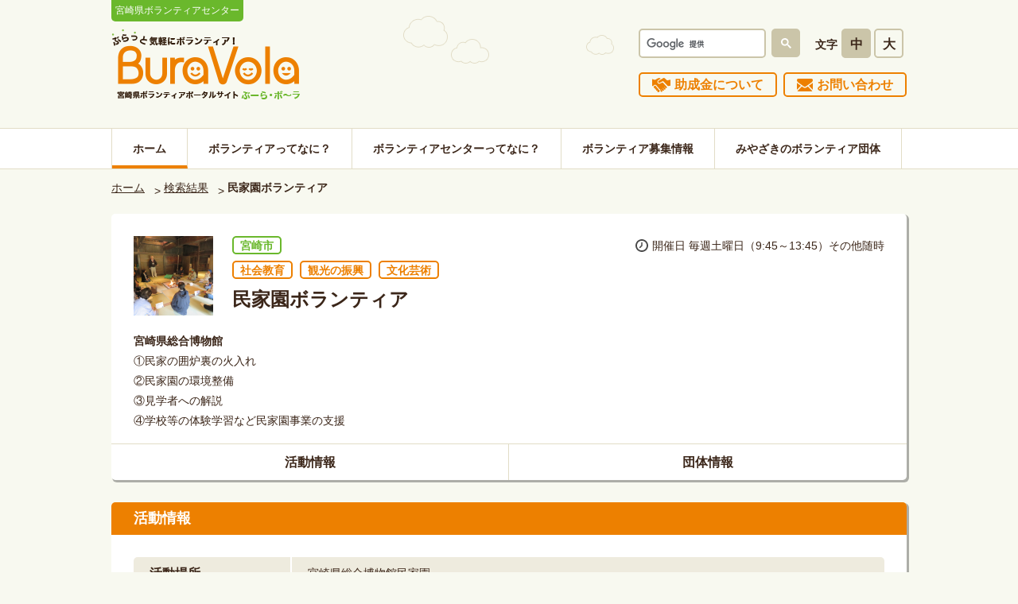

--- FILE ---
content_type: text/html; charset=UTF-8
request_url: https://bura-vola.org/articles/detail/29
body_size: 13993
content:
<!DOCTYPE html>
<html lang="ja">
<head>
            <!-- Google tag (gtag.js) GA4-->
        <script async src="https://www.googletagmanager.com/gtag/js?id=G-T5CNH2815V"></script>
        <script>
        window.dataLayer = window.dataLayer || [];
        function gtag(){dataLayer.push(arguments);}
        gtag('js', new Date());

        gtag('config', 'G-T5CNH2815V');
        </script>
        <!-- Global site tag (gtag.js) UA -->
        <script async src="https://www.googletagmanager.com/gtag/js?id=UA-2330637-1"></script>
        <script>
            window.dataLayer = window.dataLayer || [];
            function gtag(){dataLayer.push(arguments);}
            gtag('js', new Date());

            gtag('config', 'UA-2330637-1');
        </script>
        <meta charset="UTF-8">
    <meta http-equiv="X-UA-Compatible" content="IE=edge">
    <meta http-equiv="pragma" content="no-cache" />
    <meta name="viewport" content="width=device-width,initial-scale=1.0,minimum-scale=1.0,maximum-scale=1.5,user-scalable=yes">
    <meta name="format-detection" content="telephone=no">
    <meta name="keywords" content="みやざき,ボランティア,NPO,ブログ">
    <meta name="description" content="宮崎県のNPO・ボランティア団体のライブ情報サイト">
    <meta name="author" content="bula-vola">
    <meta name="copyright" content="Copyright &copy; bura-vola All rights reserved.">
    <meta name="robots" content="index,follow,archive" />
        
    <link rel="icon" type="image/gif" href="/favicon.ico" />
    
    <title>民家園ボランティア ｜ ボラティア募集検索 ｜ 宮崎県ボランティアポータルサイト ぶーら・ボ～ラ</title>
    
    <!-- css -->
    <link rel="stylesheet" type="text/css" href="/mt_common/css/theme.css?v=4" media="all"/>    <link rel="stylesheet" type="text/css" href="/mt_common/css/sec.css?v=4" media="all"/>    <link rel="stylesheet" type="text/css" href="/mt_common/css/jquery.fatNav.css?v=4" media="all"/>
    
    <!-- script -->
    <!-- is_UA -->
    <script type="text/javascript" src="/mt_common/js/is_ua.js?v=4"></script>    <script type="text/javascript">
        if (is_ua('sp')) {
            document.write('<meta name="viewport" content="width=device-width, initial-scale=1, minimum-scale=1, maximum-scale=1, user-scalable=no">');
        } else {
            document.write('<meta name="viewport" content="target-densitydpi=device-dpi,width=1100,maximum-scale=1.0, user-scalable=yes">');
        }
    </script>
    <!-- jquery -->
    <script type="text/javascript" src="/mt_common/js/jquery-1.11.1.min.js?v=4"></script>    <!-- pagetop -->
    <script type="text/javascript" src="/mt_common/js/pagetop.js?v=4"></script>    <!-- fatNav -->
    <script type="text/javascript" src="/mt_common/js/jquery.fatNav.min.js?v=4"></script>    <!-- cookie -->
    <script type="text/javascript" src="/mt_common/js/jquery.cookie.js?v=4"></script>    <!-- fontsize -->
    <script type="text/javascript" src="/mt_common/js/font-size.js?v=4"></script>
    <!-- common -->
    <script type="text/javascript" src="/mt_common/js/common.js?v=4"></script>
    <!--[if lt IE 9]>
        <script type="text/javascript" src="/mt_common/js/html5shiv.js?v=4"></script>        <script type="text/javascript" src="/mt_common/js/css3-mediaqueries.js?v=4"></script>    <![endif]-->

    </head>
<body>
<!-- wrap start -->
<div id="wrap">

    <noscript>
        <p>JavaScriptが無効なため一部の機能が動作しません。動作させるためにはJavaScriptを有効にしてください。またはブラウザの機能をご利用ください。</p>
    </noscript>

    <!-- header -->
	<header>
		<div class="inner cf">
			<div class="txt_hd">宮崎県ボランティアセンター</div>
			<div class="fleft">
				<div class="logo">
					<a href="/">
						<img src="/mt_common/images/union/logo.gif" width="237" height="89" alt="ぶらっと気軽にボランティア！宮崎県ボランティアポータルサイトぶーら・ボ～ラ" class="pc"/>						<img src="/mt_common/images/union/sp/logo.gif" alt="ぶらっと気軽にボランティア！宮崎県ボランティアポータルサイトぶーら・ボ～ラ" class="sp"/>					</a>
				</div>
			</div>
			<div class="fright pc">
				<div class="cf">
					<div class="cel01">
						<script>
						(function() {
							var cx = '014507649270835417152:5aqnnonm9rm';
							var gcse = document.createElement('script');
							gcse.type = 'text/javascript';
							gcse.async = true;
							gcse.src = 'https://cse.google.com/cse.js?cx=' + cx;
							var s = document.getElementsByTagName('script')[0];
							s.parentNode.insertBefore(gcse, s);
						})();
						</script>
						<gcse:search></gcse:search>
					</div>
					<div class="cel02">
						<dl class="fontChange cf">
							<dt>文字</dt>
							<dd id="fontM">中</dd>
							<dd id="fontL">大</dd>
						</dl>
					</div>
				</div>
				<ul class="cf">
					<li><a href="https://www.interproserver.com/bura-vola/contact/">お問い合わせ</a></li>
					<li><a href="/subsidy/">助成金について</a></li>
				</ul>
			</div>
		</div>
		
		<!-- SP nav -->
		<nav class="sp fat-nav">
			<div class="fat-nav__wrapper">
				<ul class="dropmenu">
					<li><a href="/">ホーム</a></li>
					<li class="toggle"><a>ボランティアってなに？</a>
						<ul class="sub">
							<li><a href="/volunteer/">ボランティアしたい</a></li>
							<li><a href="/disaster-vol/">災害ボランティアしたい</a></li>
						</ul>
					</li>
					<li class="toggle"><a>ボランティアセンターってなに？</a>
						<ul class="sub">
							<li><a href="/center/about-center.html">ボランティアセンターってなに？</a></li>
							<li><a href="/users/search">あなたのまちのボランティアセンター</a></li>
							<li><a href="/center/video-lending.html">ビデオライブラリー・貸出し</a></li>
							<li><a href="/center/boramin.html">ボラみんの紹介</a></li>
							<li><a href="/center/welfare-education.html">福祉教育</a></li>
							<li><a href="/center/social-contributions.html">企業の社会貢献</a></li>
						</ul>
					</li>
					<li><a href="/articles/search">ボランティア募集情報</a></li>
					<li><a href="/members/search">みやざきのボランティア団体</a></li>
					<li><a href="/for-group/">登録ボランティア団体向け</a></li>
					<li><a href="/subsidy/">助成金について</a></li>
					<li><a href="/contact/">お問い合わせ</a></li>
					<li><a href="/link/">リンク集</a></li>
					<li><a href="/access/">アクセス</a></li>
					<li><a href="https://www.facebook.com/miyazakiken.volunteercenter/" target="_blank">Facebook</a></li>
				</ul>
			</div>
		</nav>
		<!-- /SP nav -->

	</header>
<!-- /header -->

<!-- PC nav -->
<nav class="pc">
	<div class="inner">
			<ul class="cf dropmenu">
				<li><a href="/">ホーム</a></li>
				<li><a>ボランティアってなに？</a>
					<ul class="sub">
						<li><a href="/volunteer/">ボランティアしたい</a></li>
						<li><a href="/disaster-vol/">災害ボランティアしたい</a></li>
					</ul>
				</li>
				<li><a>ボランティアセンターってなに？</a>
					<ul class="sub">
						<li><a href="/center/about-center.html">ボランティアセンターってなに？</a></li>
						<li><a href="/users/search">あなたのまちのボランティアセンター</a></li>
						<li><a href="/center/video-lending.html">ビデオライブラリー・貸出し</a></li>
						<li><a href="/center/boramin.html">ボラみんの紹介</a></li>
						<li><a href="/center/welfare-education.html">福祉教育</a></li>
						<li><a href="/center/social-contributions.html">企業の社会貢献</a></li>
					</ul>
				</li>
				<li><a href="/articles/search">ボランティア募集情報</a></li>
				<li><a href="/members/search">みやざきのボランティア団体</a>
					<ul class="sub">
						<li><a href="/for-group/">登録ボランティア団体向け</a></li>
					</ul>
				</li>
			</ul>
	</div>
</nav>
<!-- /PC nav -->

    
    <!-- breadcrumb -->
    <ul class="breadcrumb inner"><li class="first"><a href="/">ホーム</a>&nbsp;</li><li><a href="/articles/search">検索結果</a>&nbsp;</li><li class="last">民家園ボランティア</li></ul>    <!-- /breadcrumb -->

    <!-- contents -->
    <article>
        <div class="inner cf">
            
            

<!-- contents -->
<div class="contents detail_layout">
    <div class="white_box">
        <!-- 詳細トップ -->
        <div class="detail_ttl cf">
            <div class="thumb"><img src="/files/article/29/image_01.jpg" alt=""/></div>
            <div class="ttl_right">
                <span class="date">開催日 毎週土曜日（9:45～13:45）その他随時</span>
                <div class="list_top cf">
                    <div class="tag_list">
                        <p><span class="tag area">宮崎市</span></p>
                        <p><span class="tag genre">社会教育</span> <span class="tag genre">観光の振興</span> <span class="tag genre">文化芸術</span></p>
                    </div>
                </div>
                <h1>民家園ボランティア</h1>
            </div>
        </div>
        <!-- /詳細トップ -->
        
        <p class="group_name"><strong>宮崎県総合博物館</strong></p>

        <p class="pr">①民家の囲炉裏の火入れ<br />
②民家園の環境整備<br />
③見学者への解説<br />
④学校等の体験学習など民家園事業の支援</p>

        <ul class="cf">
            <li><a href="#anc_data01">活動情報</a></li>
            <li><a href="#anc_data02">団体情報</a></li>
        </ul>
    </div>
    
    <!-- 活動情報 -->
    <div class="white_box" id="anc_data01">
        <h2>活動情報</h2>
        <div class="data_box">
            <table class="tbl01">
                <tr>
                    <th>活動場所</th>
                    <td>宮崎県総合博物館民家園</td>
                </tr>
                <tr>
                    <th>募集対象・条件等</th>
                    <td>無</td>
                </tr>
                <tr>
                    <th>定員</th>
                    <td>無</td>
                </tr>
                <tr>
                    <th>申込締切</th>
                    <td>通年まで</td>
                </tr>
                <tr>
                    <th>オリエンテーション</th>
                    <td>無</td>
                </tr>
                                                <tr>
                    <th>詳細URL等</th>
                    <td>
                        <a href=http://www.miyazaki-archive.jp/museum/ target='_blank'>http://www.miyazaki-archive.jp/museum/</a>                    </td>
                </tr>
                                                <tr>
                    <th>その他一言</th>
                    <td>毎週土曜日に活動しています。茅葺屋根の古い民家で昔のくらしを体験しませんか。また、茅葺屋根の魅力や説明を通していろんな人と接してみませんか。お気軽にお問合せ、お越しください。</td>
                </tr>
                            </table>
        </div>
                <h2>写真</h2>
        <div class="data_box">
            <ul class="img_list cf">
                                    <li><a href="/files/article/29/image_01.jpg" target="_blank"><img src="/files/article/29/image_01.jpg" alt=""/></a></li>                                    <li><a href="/files/article/29/image_02.jpg" target="_blank"><img src="/files/article/29/image_02.jpg" alt=""/></a></li>                                                                </ul>
        </div>
            </div>
    <!-- /活動情報 -->
    
    <!-- 団体情報 -->
    <div class="white_box02 group_box" id="anc_data02">
        <h2>団体情報</h2>
        <div class="data_box">
            <table class="tbl01">
                <tr>
                    <th>団体名</th>
                    <td>宮崎県総合博物館</td>
                </tr>
            </table>
        </div>
    </div>
    <!-- /団体情報 -->
    
</div>
<!-- contents -->            
        </div>
    </article>
    <!-- /contents -->

    <!-- footer -->
	<footer>
		<div class="inner cf">
			<div class="totop">
				<a href="#wrap">
					<img src="/mt_common/images/union/totop.png" width="210" height="89" class="pc" alt="ページトップへ"/>					<img src="/mt_common/images/union/sp/totop.png" width="197" height="83" class="sp" alt="ページトップへ"/>				</a>
			</div>
			<div class="footer_logo">
				<img src="/mt_common/images/union/footer_logo.gif" width="171" height="64" alt="ぶらっと気軽にボランティア！宮崎県ボランティアポータルサイトぶーら・ボ～ラ"/>			</div>
			<nav>
				<ul class="cf">
					<li><a href="/subsidy/">助成金について</a></li>
					<li><a href="https://www.interproserver.com/bura-vola/contact/">お問い合わせ</a></li>
					<li><a href="http://www.mkensha.or.jp/annai/privacy.html" target="_blank">個人情報保護方針</a></li>
					<li><a href="/link/">リンク集</a></li>
					<li><a href="/access/">アクセス</a></li>
					<li><a href="/login">ボランティアセンター専用<br>ログイン</a></li>
				</ul>
			</nav>
		</div>
		<p class="copy"><small>© bura-vola all rights reserved.</small></p>
	</footer>
<!-- /footer -->

    
</div>
<!-- /wrap -->

</body>
</html>

--- FILE ---
content_type: text/css
request_url: https://bura-vola.org/mt_common/css/theme.css?v=4
body_size: 35121
content:
@charset "utf-8";
/*=================================================================*/
/* 全デバイス共通                                                                                           */
/*=================================================================*/
/*	reset
---------------------------------------------------------------*/
* { padding: 0px; margin: 0px; }

/*	img
---------------------------------------------------------------*/
img {
	border: none;
	vertical-align: middle;
}

/*	table
----------------------------------------------------*/
table {
	border-collapse:collapse;
	border-spacing:0;
	font-size:100%;
}

/*	clearfix
---------------------------------------------------------------*/
.cf:after {
	content: "";
	display: block;
	height: 0;
	clear: both;
	visibility: hidden;
}
.cf { display: inline-block; }
/* Hides from IE-mac \*/
* html .cf { height: 1%; }
.cf { display: block; }
/* End hide from IE-mac */

/*	link
---------------------------------------------------------------*/
a:link,
a:visited,
a:active {
	color: #3b2619;
}

a:hover {
	color: #3b2619;
	text-decoration: none;
	opacity: 0.7;
}
/*	color
---------------------------------------------------------------*/
#wrap .red { color: #d63f16; }

/*	font size
---------------------------------------------------------------*/
.xsmall { font-size: 75%; }
.small { font-size: 90%; }

/*	align
---------------------------------------------------------------*/
#wrap .center { text-align: center; }
#wrap .left { text-align: left; }
#wrap .right { text-align: right; }

/*	float
---------------------------------------------------------------*/
#wrap .fleft { float: left; }
#wrap .fright { float: right; }

/*	space
---------------------------------------------------------------*/
#wrap .mb0 { margin-bottom: 0px; }
#wrap .mb10 { margin-bottom: 10px; }
#wrap .mb15 { margin-bottom: 15px; }
#wrap .mb20 { margin-bottom: 20px; }
#wrap .mb25 { margin-bottom: 25px; }
#wrap .mb30 { margin-bottom: 30px; }
#wrap .mb50 { margin-bottom: 50px; }
#wrap .mr20 { margin-right: 20px; }

/*	ul
---------------------------------------------------------------*/
li { list-style-type: none; }

/*	p
---------------------------------------------------------------*/
p { color: #3b2619; }

/*=================================================================*/
body {
	line-height: 160%;
	margin: 0 auto;
	text-align: center;
	word-break: normal;
	word-wrap: break-word;
	font-family: "メイリオ", "Meiryo", sans-serif;
	font-weight: 500;
	color: #3b2619;
	background: #f8f9f0;
}

/*******************************************************************/
/* PC：幅769px以上                                                   */
/*******************************************************************/
@media print, screen and (min-width: 769px) {
/*<start>==========================================================*/
html { font-size: 62.5%; }/*10px相当にreset*/
body {
	font-size: 16px;/*css3の効かないブラウザ用*/
	font-size: 1.6rem;/*bodyのベースサイズをセット（ここでは16px）以下各要素は10pxを基準にサイズ指定1.2rem（12px）1.4rem（14px）など）*/
}

.sp { display: none !important; }

#wrap {
	height: 100%;
	position: relative;
}
.inner {
	width: 1000px;
	margin: 0 auto;
	position: relative;
}
/*	font-size
---------------------------------------------------------------*/
.fontM {
	font-size: 100%;
}
.fontL {
	font-size: 115%;
}
/*=================================================================*/
/*	header*/
/*=================================================================*/
header .inner {
	padding: 36px 0;
	background: url(../images/union/bg_header.gif) no-repeat center 20px;
}
header .inner .txt_hd {
	position: absolute;
	top: 0;
	left: 0;
	background: #6ab82c;
	padding: 1px 5px;
	border-radius: 0 0 5px 5px;
	color: #fff;
	font-size: 1.2rem;
}

header .inner .fright {
	width: 337px;
	display: table;
}
/*	カスタム検索
----------------------------------------------------*/
header .inner .fright .cel01 {
	width: 220px;
	float: left
}
header .inner .fright .gsc-control-cse {
	background-color: inherit;
	border: 0;
	padding: 0;
	width: 170px;
}
header .inner .fright .gsc-input-box {
	border: 2px solid #cbc5a9;
	border-radius: 5px;
	height: auto;
	width: 160px;
	box-sizing: border-box;
}
header .inner .fright .gsib_a {
	padding: 4px 8px;
}
header .inner .fright .gsc-search-box-tools .gsc-search-box .gsc-input {
	padding-right: 5px;
}
header .inner .fright table.gsc-search-box td {
	vertical-align: top;
}
header .inner .fright .gsc-search-button button {
	background: #cbc5a9;
	border: 0;
	border-radius: 5px;
	padding: 12px 0;
	width: 36px;
	height: 36px;
	box-sizing: border-box;
}
@supports (-ms-ime-align:auto) {
.gsc-search-box .gsc-input input {
	text-indent: 24px!Important;
}
}
/*	文字サイズ
----------------------------------------------------*/
header .inner .fright .cel02 {
	float: right;
}
header .inner .fright dl dt, header .inner .fright dl dd {
	float: left;
	font-weight: bold;
}
header .inner .fright dl dt {
	font-size: 1.4rem;
	margin-right: 5px;
	padding: 8px 0 0 0;
}
header .inner .fright dl dd {
	border: 2px solid #cbc5a9;
	border-radius: 5px;
	width: 37px;
	height: 37px;
	box-sizing: border-box;
	padding: 5px 0 0 0;
	margin-right: 4px;
	cursor: pointer;
	font-size: 1.6rem;
}
header .inner .fright dl dd:hover {
	border: 2px solid #cbc5a9;
	background: #cbc5a9;
	opacity: 0.7;
}
header .inner .fright dl dd.active {
	border: 2px solid #cbc5a9;
	background: #cbc5a9;
}
header .inner .fright .gsst_a .gscb_a {
	color: #cbc5a9;
	margin: 4px 0 0 0;
}
/*	header btn
----------------------------------------------------*/
header .inner .fright ul {
	display: block;
	position: absolute;
	bottom: 42px;
	right: 0;
}
header .inner .fright ul li {
	float: right;
	margin: 0 0 0 8px;
}
header .inner .fright ul li a {
	border: 2px solid #ed8000;
	border-radius: 5px;
	color: #ed8000;
	padding: 5px 15px 5px 40px;
	text-decoration: none;
	font-weight: bold;
	font-size: 1.6rem;
}
header .inner .fright ul li:first-child a {
	background: url(../images/union/icon_hd02.png) no-repeat 15px center;
}
header .inner .fright ul li:last-child a {
	background: url(../images/union/icon_hd01.png) no-repeat 15px center;
	padding: 5px 15px 5px 43px;
}
header .inner .fright ul li:last-child {
	margin: 0;
}
_::-webkit-full-page-media, _:future, :root header .inner .fright ul li a {
	padding: 8px 15px 8px 40px;
}
_::-webkit-full-page-media, _:future, :root header .inner .fright ul li:last-child a {
	padding: 8px 15px 8px 43px;
}
/*=================================================================*/
/*	nav*/
/*=================================================================*/
nav {
	background: #fff;
	border-top: 1px solid #e2ddc7;
	border-bottom: 1px solid #e2ddc7;
}
nav .inner { border-left: 1px solid #e2ddc7; }
nav .inner ul.dropmenu {
	position: relative;
}
nav .inner ul.dropmenu > li {
	float: left;
	border-right: 1px solid #e2ddc7;
	height: 50px;
	box-sizing: border-box;
	position: relative;
}
nav .inner ul.dropmenu > li > a {
	padding: 13px 26px;
	display: block;
	box-sizing: border-box;
	text-decoration: none;
	font-weight: 600;
	color: #3b2619;
	font-size: 1.4rem;
}
nav .inner ul.dropmenu > li:first-child, nav .inner ul.dropmenu > li:hover {
	border-bottom: 4px solid #ed8000;
}
/* ドロップダウン */
nav .inner ul.dropmenu li ul.sub {
	display: none;
	position: absolute;
	top: 50px;
	left: 10;
	background: #fff;
	border-radius: 0 0 5px 5px;
	border: 2px solid #ed8000;
	padding: 4px 20px 14px 20px;
	box-sizing: border-box;
	width: 100%;
	z-index: 100;
}
nav .inner ul.dropmenu li ul.sub li {
	padding: 10px 0 0 0;
}
nav .inner ul.dropmenu li ul.sub li a {
	position: relative;
	top: 0!Important;
	background: none!Important;
	font-weight: bold;
	font-size: 1.4rem;
	text-decoration: none;
	color: #ed8000;
}
nav .inner ul.dropmenu li:nth-child(3) ul.sub li:nth-child(2) a { font-size: 1.2rem; }

a.hamburger { display: none; }

/*=================================================================*/
/*	article*/
/*=================================================================*/
article { padding: 0 0 100px; }
/*=================================================================*/
/*	breadcrumb*/
/*=================================================================*/
.breadcrumb {
	text-align: left;
	margin: 10px auto 20px;
}
.breadcrumb li {
	text-align: left;
	display: inline-block;
	color: #3b2619;
	font-size: 87%;
	font-weight: bold;
}
.breadcrumb li a {
	color: #3b2619;
	font-weight: normal;
	position: relative;
	padding: 0 20px 0 0;
}
.breadcrumb li a:after {
	position: absolute;
	content: '>';
	right: 0;
	top: 0;
	text-decoration: none;
	display: inline-block;
	height: 16px;
	overflow-y: hidden;
}
_::-webkit-full-page-media, _:future, :root .breadcrumb li a {
	padding: 0 14px 0 0;
}
_::-webkit-full-page-media, _:future, :root .breadcrumb li a:after {
	font-size: 13px;
}
/*=================================================================*/
/*	contents*/
/*=================================================================*/
.white_box {
	background: #fff;
	border-radius: 5px;
	padding: 28px;
	box-sizing: border-box;
	box-shadow: 2px 2px 0px 1px #adaea8;
}
section { margin: 0 0 25px 0; }
/*=================================================================*/
/*	タイトル */
/*=================================================================*/
h1 {
	color: #ed8000;
	font-size: 2.4rem;
	text-align: left;
	position: relative;
	margin: 0 0 20px;
}
/*=================================================================*/
/*	input */
/*=================================================================*/
/*	checkbox radio
----------------------------------------------------*/
input[type=radio], input[type=checkbox] {
  display: none;
}

.radio_label, .checkbox_label {
  box-sizing: border-box;
  -webkit-transition: background-color 0.2s linear;
  transition: background-color 0.2s linear;
  position: relative;
  display: inline-block;
  padding: 0 0 0 20px;
  border-radius: 5px;
  vertical-align: middle;
  cursor: pointer;
  font-size: 1.3rem;
  line-height: 120%;
  margin: 0 10px 0 0;
}
.radio_label:after, .checkbox_label:after {
  -webkit-transition: border-color 0.2s linear;
  transition: border-color 0.2s linear;
  position: absolute;
  top: 50%;
  left: 0;
  display: block;
  margin-top: -10px;
  width: 14px;
  height: 14px;
  border: 2px solid #e2ddc7;
  border-radius: 5px;
  content: '';
}
.radio_label:after { border-radius: 10px; }
.radio_label:before {
  -webkit-transition: opacity 0.2s linear;
  transition: opacity 0.2s linear;
  position: absolute;
  top: 50%;
  left: 5px;
  display: block;
  margin-top: -5px;
  width: 8px;
  height: 8px;
  border-radius: 50%;
  background-color: #6ab82c;
  content: '';
  opacity: 0;
}
input[type=radio]:checked + .radio_label:before {
  opacity: 1;
}

.checkbox_label:before {
  -webkit-transition: opacity 0.2s linear;
  transition: opacity 0.2s linear;
  position: absolute;
  top: 50%;
  left: 6px;
  display: block;
  margin-top: -9px;
  width: 5px;
  height: 9px;
  border-right: 3px solid #6ab82c;
  border-bottom: 3px solid #6ab82c;
  content: '';
  opacity: 0;
  -webkit-transform: rotate(45deg);
  -ms-transform: rotate(45deg);
  transform: rotate(45deg);
}
input[type=checkbox]:checked + .checkbox_label:before {
  opacity: 1;
}
/*	textarea
----------------------------------------------------*/
textarea {
  border: 2px solid #e2ddc7;
  border-radius: 5px;
  padding: 6px 10px;
	font-family: "メイリオ", "Meiryo", sans-serif;
	max-width: 397px;
	width: 95%;
}
/*	text
----------------------------------------------------*/
input[type=text] {
  border: 2px solid #e2ddc7;
  border-radius: 5px;
  padding: 6px 10px;
}
/*	btn
----------------------------------------------------*/
.btn_search {
	color: #fff;
	font-weight: 600;
	border: 0;
	border-radius: 5px;
	padding: 8px 20px 8px 40px;
	font-size: 2.0rem;
	min-width: 70%;
	box-sizing: border-box;
	cursor: pointer;
	background: url(../images/union/ico_search01.png) no-repeat 30px center #6ab82c;
}
.btn_submit {
	color: #fff;
	font-weight: 600;
	border: 0;
	border-radius: 5px;
	padding: 8px 20px;
	font-size: 2.0rem;
	width: 40%;
	box-sizing: border-box;
	cursor: pointer;
	background: #ed8000;
	margin: 0 28px 0 0;
}
.btn_reset {
	color: #fff;
	font-weight: 600;
	border: 0;
	border-radius: 5px;
	padding: 8px 20px;
	font-size: 2.0rem;
	width: 40%;
	box-sizing: border-box;
	cursor: pointer;
	background: #ccc;
	margin: 0 auto;
}
a.link_orange {
	font-weight: bold;
	text-decoration: none;
	background: url(../images/union/icon_arrow.png) no-repeat 10px center;
	display: block;
	color: #ed8000;
	text-align: left;
	padding:10px 10px 8px 25px;
	line-height: 130%;
	border-radius: 5px;
	border: 2px solid #ed8000;
}
a.link_green {
	font-weight: bold;
	text-decoration: none;
	background: url(../images/union/ico_arrow_green.png) no-repeat 10px center;
	display: block;
	color: #6ab82c;
	text-align: left;
	padding:10px 10px 8px 25px;
	line-height: 130%;
	border-radius: 5px;
	border: 2px solid #6ab82c;
}

/*	select
----------------------------------------------------*/
select {
	border: 2px solid #e2ddc7;
	border-radius: 5px;
	padding: 0 10px 0 5px;
	height: 30px;
	font-size: 1.3rem;
	width: 190px;
}
.select2-container--default .select2-selection--single {
	border: 2px solid #e2ddc7!Important;
	border-radius: 5px!Important;
	padding: 0 10px 0 5px;
	height: 30px!Important;
	font-size: 1.3rem!Important;
	width: 300px;
}
.select2-results__option { font-size: 1.4rem!Important; }
/*=================================================================*/
/*	table*/
/*=================================================================*/
table.tbl01 tr th, table.tbl01 tr td, table.tbl02 tr th, table.tbl02 tr td {
	padding: 8px 20px;
}

table.tbl01 {
	width: 100%;
	table-layout: fixed;
	text-align: left;
}
table.tbl01 tr:first-child th { border-radius: 5px 0 0 0; }
table.tbl01 tr:first-child td { border-radius: 0 5px 0 0; }
table.tbl01 tr:last-child th { border-radius: 0 0 0 5px; }
table.tbl01 tr:last-child td { border-radius: 0 0 5px 0; }
table.tbl01 tr th, table.tbl01 tr td {
	background: #f8f9f0;
}
table.tbl01 tr:nth-child(odd) th, table.tbl01 tr:nth-child(odd) td {
	background: #eeebde;
}
table.tbl01 tr th {
	width: 21%;
	border-right: 2px solid #fff;
}
table.tbl01 tr td {
	font-size: 87%;
}

table.tbl02 {
	width: 100%;
	table-layout: fixed;
}
table.tbl02 th {
	border-right: 2px solid #fff;
	background: #776c63;
	color: #fff;
}
table.tbl02 th:first-child {
	border-radius: 5px 0 0 0;
	width: 15%;
}
table.tbl02 th:nth-child(2) { width: 15%; }
table.tbl02 th:last-child {
	border-radius: 0 5px 0 0;
	border-right: 0;
	width: 20%;
}
table.tbl02 tr td {
	background: #f8f9f0;
}
table.tbl02 tr:nth-child(odd) td {
	background: #eeebde;
	border-right: 2px solid #fff;
}
table.tbl02 tr:last-child td:first-child { border-radius: 0 0 0 5px; }
table.tbl02 tr:last-child td:last-child {
	border-radius: 0 0 5px 0;
	border-right: 0;
}
/*=================================================================*/
/*	list*/
/*=================================================================*/
ul.list01 {
	width: 100%;
	overflow: hidden;
	border-radius: 5px;
}
ul.list01 li {
	background: #f8f9f0;
	text-align: left;
}
ul.list01 li:nth-child(odd) {
	background: #eeebde;
}
ul.list01 li:first-child { border-radius: 5px 5px 0 0; }
ul.list01 li:last-child { border-radius: 0 0 5px 5px; }
ul.list01 li a {
	background: url(../images/union/ico_arrow_brown.png) no-repeat 14px center;
	display: block;
	padding: 5px 0 5px 26px;
	text-decoration: none;
}
ul.list01 li a .date {
	font-size: 75%;
	float: left;
	margin: 0 8px;
}
ul.list01 li a .ttl {
	float: right;
	font-size: 87%;
	text-decoration: underline;
	padding: 0 14px 0 0;
	box-sizing: border-box;
}

ul.list02 {
	width: 100%;
	margin: 0 auto;
	border: 2px solid #e2ddc7;
	border-radius: 5px;
	box-sizing: border-box;
	background: #fff;
}
ul.list02 li {
	text-align: left;
	border-bottom: 1px dotted #e2ddc7;
	padding: 6px 0 5px;
}
ul.list02 li:last-child { border-bottom: 0; }
ul.list02 li a {
	background: url(../images/union/ico_arrow_brown.png) no-repeat 14px center;
	display: block;
	padding: 5px 0 5px 26px;
	text-decoration: none;
}
ol { padding: 0 0 0 20px; }
ol li {
	list-style: decimal;
	font-size: 87%;
	margin: 0 0 10px;
}
ol li:last-child { margin: 0; }
/*=================================================================*/
/*	aside */
/*=================================================================*/
aside {
	width: 220px;
	float: left;
}
aside .white_box {
	padding: 15px;
}
/*	検索
----------------------------------------------------------------*/
aside .checkbox, aside .radiobtn {
	text-align: left;
}
aside div.checkbox:last-child, aside div.radiobtn:last-child {
	width: 100%;
}

aside .search_side dl dt {
	font-size: 1.8rem;
	font-weight: bold;
	color: #ed8000;
	background: url(../images/sec/ico_arrow01.gif) no-repeat 95% center;
	text-align: left;
	margin: 0 0 10px;
	padding: 10px 0 0;
}
aside .search_side dl dd.cf {
	border-bottom: 1px solid #e2ddc7;
	padding: 0 0 10px;
}
aside dl dd input[type=text] {
	width: 100%;
	box-sizing: border-box;
}
aside .btn_area {
	padding: 20px 0 0;
}
/*	一般リンク
----------------------------------------------------------------*/
aside .link_side { border-top: 5px solid #ed8000; }
aside .link_side dl dt {
	padding: 0 0 10px;
	background: none;
	border-bottom: 1px solid #cecece;
	text-align: center;
	color: #ed8000;
	font-weight: bold;
	margin: 0 0 10px;
}
aside .link_side dl dd {
	margin: 0 0 10px;
}
aside .link_side dl dd:last-child { margin: 0; }

/*	Facebook
----------------------------------------------------------------*/
aside .facebook {
	padding: 5px 5px 0;
}
/*	探そうボランティア
----------------------------------------------------------------*/
aside .search_vola { border-top: 5px solid #6ab82c; }
aside .search_vola dl dt {
	padding: 0 0 10px;
	background: none;
	border-bottom: 1px solid #cecece;
	text-align: center;
	color: #6ab82c;
	font-weight: bold;
}
aside .search_vola dl dd {
	margin: 10px 0 0 0;
}
aside .search_vola dl dd a {
	border-radius: 5px;
	padding: 10px 20px 10px 50px;
	border: 2px solid #ed8000;
	color: #ed8000;
	background: url(../images/top/ico_search03.gif) no-repeat 14px center;
	font-size: 1.4rem;
	font-weight: bold;
	text-decoration: none;
	display: block;
	text-align: left;
	line-height: 130%;
}
aside .search_vola dl dd:nth-child(2) a {
	border: 2px solid #6ab82c;
	color: #6ab82c;
	background: url(../images/top/ico_search02.gif) no-repeat 14px center;
}
aside a {
	display: block;
}
/*	ボランティアセンター専用ログイン
----------------------------------------------------------------*/
aside dl.login_box dt {
	font-size: 1.4rem;
	background: #eeeeee;
	border-radius: 5px 5px 0 0;
	border-bottom: 2px solid #f8f9f0;
	text-align: center;
	padding: 5px 0;
	margin: 0;
	color: #ed8000;
	font-weight: bold;
}
aside dl.login_box dd {
	background: #eeeeee;
	border-radius: 0 0 5px 5px;
	padding: 16px;
}
aside dl.login_box dd a {
	border-radius: 5px;
	border: 2px solid #ed8000;
	text-decoration: none;
	color: #ed8000;
	background: url(../images/top/ico_login.gif) no-repeat 36px center #fff;
	font-weight: bold;
	padding: 7px 0 3px 30px;
}

/*=================================================================*/
/*	footer */
/*=================================================================*/
footer {
	border-top: 3px solid #e2ddc7;
	padding: 30px 0 0;
}
footer .inner {
	position: relative;
	padding: 0 0 20px;
}

/*	totop
----------------------------------------------------*/
footer .inner .totop {
	position: absolute;
	right: 0;
	top: -110px;
}
/*	footer logo
----------------------------------------------------*/
footer .inner .footer_logo {
	float: left;
	width: 187px;
	margin: -10px 0 0 0;
}
/*	footer navi
----------------------------------------------------*/
footer .inner nav {
	background: none;
	border: 0;
	float: right;
	width: 780px;
}
footer .inner nav ul li {
	float: left;
	font-size: 75%;
}
footer .inner nav ul li a {
	background: url(../images/union/ico_arrow02.gif) no-repeat left 7px;
	padding: 5px 0 5px 15px;
	margin: 0 30px 0 0;
	text-align: left;
	text-decoration: none;
	display: inline-block;
	font-weight: 600;
	line-height: 130%;
}
footer .inner nav ul li a:hover {
	text-decoration: underline;
}

footer p.copy {
	background: #e2ddc7;
	padding: 3px 0 0 0;
}
/*<end>============================================================*/
}


/*******************************************************************/
/* SP：幅768px以下*/
/*******************************************************************/
@media screen and (max-width: 768px) {
/*<start>==========================================================*/
html { font-size: 62.5%; }/*10px相当にreset*/
body {
	font-size: 16px;/*css3の効かないブラウザ用*/
	font-size: 1.6rem;/*bodyのベースサイズをセット（ここでは20px）以下各要素は10pxを基準にサイズ指定2.2rem（22px）2.4rem（24px）など）*/
}
html,body {
	-webkit-text-size-adjust: 100%; /* iPhoneでのフォントサイズ自動変換OFF  縦横でのフォントサイズが固定される */
	-webkit-font-smoothing: antialiased;
	android:textAppearance="?android:attr/textAppearanceSmall"
}
.pc { display: none !important; }

#wrap {
	position: relative;
	overflow-wrap: break-word;
	word-wrap: break-word;
}
.inner {
	width: 95%;
	margin: 0 auto;
	position: relative;
}

/*	img
----------------------------------------------------*/
img {	width: 100%; height: auto; }
/*=================================================================*/
/*	header*/
/*=================================================================*/
header .inner {
	padding: 24px 0 0;
}
header .inner .txt_hd {
	position: absolute;
	top: 0;
	left: 0;
	background: #6ab82c;
	padding: 3px 5px;
	border-radius: 0 0 5px 5px;
	color: #fff;
	font-size: 1.0rem;
	line-height: 120%;
}
header .inner .logo {
	width: 160px;
}
/*	navi背景固定用
----------------------------------------------------*/
.fixed {
  position: fixed;
  width: 100%;
  height: 100%;
}
#spnav_contents {
    text-align: left;
    width: 100%;
    height: 100%;
    overflow-y: scroll;
    -webkit-overflow-scrolling: touch;
}
/*=================================================================*/
/*	article*/
/*=================================================================*/
article { padding: 0 0 100px; }
/*=================================================================*/
/*	breadcrumb*/
/*=================================================================*/
.breadcrumb {
	text-align: left;
	margin: 10px auto;
}
.breadcrumb li {
	text-align: left;
	display: inline-block;
	color: #3b2619;
	font-size: 1.4rem;
	font-weight: bold;
}
.breadcrumb li a {
	color: #3b2619;
	font-weight: normal;
	position: relative;
	padding: 0 20px 0 0;
}
.breadcrumb li a:after {
	position: absolute;
	content: '>';
	right: 0;
	top: -5px;
}
/*=================================================================*/
/*	contents*/
/*=================================================================*/
.white_box {
	background: #fff;
	border-radius: 5px;
	padding: 14px 3%;
	box-sizing: border-box;
	box-shadow: 2px 2px 0px 1px #adaea8;
}
/*=================================================================*/
/*	タイトル */
/*=================================================================*/
h1 {
	color: #ed8000;
	font-size: 2.4rem;
	text-align: left;
	position: relative;
	margin: 0 0 10px;
}
/*=================================================================*/
/*	input */
/*=================================================================*/
/*	checkbox radio
----------------------------------------------------*/
input[type=radio], input[type=checkbox] {
  display: none;
}

.radio_label, .checkbox_label {
  box-sizing: border-box;
  -webkit-transition: background-color 0.2s linear;
  transition: background-color 0.2s linear;
  position: relative;
  display: inline-block;
  padding: 0 0 0 20px;
  border-radius: 5px;
  vertical-align: middle;
  cursor: pointer;
  font-size: 1.4rem;
  margin: 5px 3% 5px 0;
}
.radio_label:after, .checkbox_label:after {
  -webkit-transition: border-color 0.2s linear;
  transition: border-color 0.2s linear;
  position: absolute;
  top: 50%;
  left: 0;
  display: block;
  margin-top: -10px;
  width: 14px;
  height: 14px;
  border: 2px solid #e2ddc7;
  border-radius: 5px;
  content: '';
  background: #fff;
}
.radio_label:after {
  border-radius: 20px;
}
.radio_label:before {
  -webkit-transition: opacity 0.2s linear;
  transition: opacity 0.2s linear;
  position: absolute;
  top: 50%;
  left: 4px;
  display: block;
  margin-top: -6px;
  width: 10px;
  height: 10px;
  border-radius: 50%;
  background-color: #6ab82c;
  content: '';
  opacity: 0;
  z-index: 10;
}
input[type=radio]:checked + .radio_label:before {
  opacity: 1;
}

.checkbox_label:before {
  -webkit-transition: opacity 0.2s linear;
  transition: opacity 0.2s linear;
  position: absolute;
  top: 50%;
  left: 6px;
  display: block;
  margin-top: -9px;
  width: 5px;
  height: 9px;
  border-right: 3px solid #6ab82c;
  border-bottom: 3px solid #6ab82c;
  content: '';
  opacity: 0;
  -webkit-transform: rotate(45deg);
  -ms-transform: rotate(45deg);
  transform: rotate(45deg);
  z-index: 10;
}
input[type=checkbox]:checked + .checkbox_label:before {
  opacity: 1;
}
/*	textarea
----------------------------------------------------*/
textarea {
  border: 2px solid #e2ddc7;
  border-radius: 5px;
  padding: 6px 10px;
	font-family: "メイリオ", "Meiryo", sans-serif;
	width: 90%;
}

/*	text
----------------------------------------------------*/
input[type=text] {
  border: 2px solid #e2ddc7;
  border-radius: 5px;
  padding: 6px 10px;
}
/*	btn
----------------------------------------------------*/
.btn_search {
	color: #fff;
	font-weight: 600;
	border: 0;
	border-radius: 5px;
	padding: 8px 20px 8px 40px;
	font-size: 2.0rem;
	min-width: 70%;
	box-sizing: border-box;
	cursor: pointer;
	background: url(../images/union/sp/ico_search01.png) no-repeat 30px center #6ab82c;
	background-size: 24px;
}
.btn_submit {
	color: #fff;
	font-weight: 600;
	border: 0;
	border-radius: 5px;
	padding: 8px 20px;
	font-size: 2.0rem;
	box-sizing: border-box;
	cursor: pointer;
	background: #ed8000;
	-webkit-box-sizing: content-box;
	-webkit-appearance: button;
}
.btn_reset {
	color: #fff;
	font-weight: 600;
	border: 0;
	border-radius: 5px;
	padding: 8px 20px;
	font-size: 2.0rem;
	width: 40%;
	box-sizing: border-box;
	cursor: pointer;
	background: #ccc;
	margin: 0 auto;
	-webkit-appearance: none;
}
a.link_orange {
	font-weight: bold;
	text-decoration: none;
	background: url(../images/union/sp/icon_arrow.png) no-repeat 10px center;
	background-size: 5px;
	display: block;
	color: #ed8000;
	text-align: left;
	padding:10px 10px 8px 25px;
	line-height: 130%;
	border-radius: 5px;
	border: 2px solid #ed8000;
}
a.link_green {
	font-weight: bold;
	text-decoration: none;
	background: url(../images/union/sp/icon_arrow_green.png) no-repeat 10px center;
	background-size: 5px;
	display: block;
	color: #6ab82c;
	text-align: left;
	padding:10px 10px 8px 25px;
	line-height: 130%;
	border-radius: 5px;
	border: 2px solid #6ab82c;
}
/*	select
----------------------------------------------------*/
select {
	border: 2px solid #e2ddc7;
	border-radius: 5px;
	padding: 0 10px 0 5px;
	height: 30px;
	font-size: 1.3rem;
	width: 90%;
}
.select2-container--default .select2-selection--single {
	border: 2px solid #e2ddc7!Important;
	border-radius: 5px!Important;
	padding: 0 10px 0 5px;
	height: 30px!Important;
	font-size: 1.3rem!Important;
	position: relative;
	width: 250px;
}
.select2-results__option { font-size: 1.4rem!Important; }

/*=================================================================*/
/*	table*/
/*=================================================================*/
table.tbl01 tr th, table.tbl01 tr td {
	padding: 8px 20px;
	display: block;
}

table.tbl01 {
	width: 100%;
	table-layout: fixed;
	text-align: left;
}
table.tbl01 tr:first-child th { border-radius: 5px 5px 0 0; }
table.tbl01 tr:last-child td { border-radius: 0 0 5px 5px; }
table.tbl01 tr th, table.tbl01 tr td {
	background: #f8f9f0;
}
table.tbl01 tr:nth-child(odd) th, table.tbl01 tr:nth-child(odd) td {
	background: #eeebde;
}
table.tbl01 tr th { padding: 8px 20px 0 20px; }
table.tbl01 tr td {
	font-size: 1.4rem;
}

.table_box{
	overflow-x: scroll;
	white-space: nowrap;
}
.table_box::-webkit-scrollbar{
	height: 5px;
}
.table_box::-webkit-scrollbar-track{
	margin: 5px 0 0 0;
	background: #F1F1F1;
	border-radius: 5px;
}
.table_box::-webkit-scrollbar-thumb {
	background: #BCBCBC;
	border-radius: 5px;
}
table.tbl02 {
	width: 100%;
}
table.tbl02 tr th, table.tbl02 tr td {
	padding: 8px 20px;
}
table.tbl02 th {
	border-right: 2px solid #fff;
	background: #776c63;
	color: #fff;
}
table.tbl02 th:first-child {
	border-radius: 5px 0 0 0;
	width: 15%;
}
table.tbl02 th:nth-child(2) { width: 15%; }
table.tbl02 th:last-child {
	border-radius: 0 5px 0 0;
	border-right: 0;
	width: 20%;
}
table.tbl02 tr td {
	background: #f8f9f0;
}
table.tbl02 tr:nth-child(odd) td {
	background: #eeebde;
	border-right: 2px solid #fff;
}
table.tbl02 tr:last-child td:first-child { border-radius: 0 0 0 5px; }
table.tbl02 tr:last-child td:last-child {
	border-radius: 0 0 5px 0;
	border-right: 0;
}
/*=================================================================*/
/*	list*/
/*=================================================================*/
ul.list01 {
	width: 100%;
	border-radius: 5px;
	overflow: hidden;
}
ul.list01 li {
	background: #f8f9f0;
	text-align: left;
}
ul.list01 li:nth-child(odd) {
	background: #eeebde;
}
ul.list01 li:first-child { border-radius: 5px 5px 0 0; }
ul.list01 li:last-child { border-radius: 0 0 5px 5px; }
ul.list01 li a {
	background: url(../images/union/sp/icon_arrow_brown.png) no-repeat 14px center;
	background-size: 5px;
	display: block;
	padding: 5px 0 5px 26px;
	text-decoration: none;
}
ul.list01 li a .date {
	font-size: 1.2rem;
	margin: 0 8px;
}
ul.list01 li a .ttl {
	font-size: 1.4rem;
	text-decoration: underline;
	padding: 0 8px;
	box-sizing: border-box;
	display: block;
}

ul.list02 {
	width: 100%;
	margin: 0 auto;
	border: 2px solid #e2ddc7;
	border-radius: 5px;
	box-sizing: border-box;
	background: #fff;
}
ul.list02 li {
	text-align: left;
	border-bottom: 1px dotted #e2ddc7;
	padding: 6px 0 5px;
}
ul.list02 li:last-child { border-bottom: 0; }
ul.list02 li a {
	background: url(../images/union/sp/icon_arrow_brown.png) no-repeat 14px center;
	background-size: 5px;
	display: block;
	padding: 5px 0 5px 26px;
	text-decoration: none;
}
ol { padding: 0 0 0 20px; }
ol li {
	list-style: decimal;
	font-size: 87%;
	margin: 0 0 10px;
}
ol li:last-child { margin: 0; }

/*=================================================================*/
/*	aside */
/*=================================================================*/
aside { margin: 20px 0; }
aside .white_box {
	padding: 14px 3%;
}
/*	検索
----------------------------------------------------------------*/
aside .checkbox, aside .radiobtn { text-align: left; }
aside dl {
	border-bottom: 1px solid #e2ddc7;
}
aside dl dt {
	font-size: 1.8rem;
	font-weight: bold;
	color: #ed8000;
	background: url(../images/sec/ico_arrow01.gif) no-repeat 95% 20px;
	text-align: left;
	margin: 0 0 10px;
	padding: 10px 0 0;
}
aside dl dd {
	padding: 0 0 10px;
}
aside dl dd input[type=text] {
	width: 100%;
	box-sizing: border-box;
}
aside .btn_area {
	padding: 10px 0 0;
}

aside .search_side dl dt {
	pointer-events: all;
}
aside .search_side dl dd {
	display: none;
}
/*	一般リンク
----------------------------------------------------------------*/
aside .link_side { border-top: 5px solid #ed8000; }
aside .link_side dl dt {
	padding: 0 0 10px;
	background: none;
	border-bottom: 1px solid #cecece;
	text-align: center;
	color: #ed8000;
	font-weight: bold;
	margin: 0 0 10px;
}
aside .link_side dl dd {
	margin: 0 0 10px;
}
aside .link_side dl dd:last-child { margin: 0; }

/*	Facebook
----------------------------------------------------------------*/
aside .facebook {
	padding: 5px 5px 0;
}
aside .facebook iframe { width: 100%; }
/*	探そうボランティア
----------------------------------------------------------------*/
aside .search_vola { border-top: 5px solid #6ab82c; }
aside .search_vola dl dt {
	padding: 0 0 10px;
	background: none;
	border-bottom: 1px solid #cecece;
	text-align: center;
	color: #6ab82c;
	font-weight: bold;
}
aside .search_vola dl dd {
	margin: 10px 0 0 0;
}
aside .search_vola dl dd a {
	border-radius: 5px;
	padding: 10px 20px 10px 50px;
	border: 2px solid #ed8000;
	color: #ed8000;
	background: url(../images/top/ico_search03.gif) no-repeat 14px center;
	font-size: 1.4rem;
	font-weight: bold;
	text-decoration: none;
	display: block;
	text-align: left;
	line-height: 130%;
}
aside .search_vola dl dd:nth-child(2) a {
	border: 2px solid #6ab82c;
	color: #6ab82c;
	background: url(../images/top/ico_search02.gif) no-repeat 14px center;
}
aside a {
	display: block;
}
/*	ボランティアセンター専用ログイン
----------------------------------------------------------------*/
aside dl.login_box dt {
	font-size: 1.4rem;
	background: #eeeeee;
	border-radius: 5px 5px 0 0;
	border-bottom: 2px solid #f8f9f0;
	text-align: center;
	padding: 5px 0;
	margin: 0;
	color: #ed8000;
	font-weight: bold;
}
aside dl.login_box dd {
	background: #eeeeee;
	border-radius: 0 0 5px 5px;
	padding: 16px;
}
aside dl.login_box dd a {
	border-radius: 5px;
	border: 2px solid #ed8000;
	text-decoration: none;
	color: #ed8000;
	background: url(../images/top/ico_login.gif) no-repeat 36px center #fff;
	font-weight: bold;
	padding: 7px 0 3px 30px;
}

/*=================================================================*/
/*	footer */
/*=================================================================*/
footer {
	border-top: 3px solid #e2ddc7;
	padding: 10px 0 0;
}
footer .inner {
	position: relative;
	padding: 0 0 20px;
}

/*	totop
----------------------------------------------------*/
footer .inner .totop {
	position: absolute;
	right: 0;
	top: -90px;
	width: 55%;
}
/*	footer logo
----------------------------------------------------*/
footer .inner .footer_logo {
	width: 93px;
	margin: 0 0 10px;
}
/*	footer navi
----------------------------------------------------*/
footer .inner nav ul li {
	font-size: 1.2rem;
	text-align: left;
}
footer .inner nav ul li a {
	background: url(../images/union/sp/icon_arrow.png) no-repeat left 7px;
	background-size: 5px;
	padding: 5px 0 5px 15px;
	margin: 0 30px 0 0;
	text-align: left;
	text-decoration: none;
	display: inline-block;
	font-weight: 600;
	line-height: 130%;
}
footer .inner nav ul li a:hover {
	text-decoration: underline;
}

footer p.copy {
	background: #e2ddc7;
	padding: 3px 0 0 0;
}
/*<end>============================================================*/
}


--- FILE ---
content_type: text/css
request_url: https://bura-vola.org/mt_common/css/sec.css?v=4
body_size: 34845
content:
/*******************************************************************/
/* PC：幅769px以上*/
/*******************************************************************/
@media screen and (min-width: 769px) {
/*<start>==========================================================*/

/*=================================================================*/
/*	一覧*/
/*=================================================================*/
.list_layout {
	float: right;
	width: 750px;
}

/*	タイトル
----------------------------------------------------------------*/
.list_layout h1.list_ttl p.total {
	position: absolute;
	display: inline-block;
	font-size: 87%;
	color: #3b2619;
	right: 0;
	top: 0;
}
.list_layout h1.list_ttl p.total span {
	font-size: 2.0rem;
	color: #ed8000;
}
/*	リスト
----------------------------------------------------------------*/
.list_layout ul.column_list01 li {
	border: 2px solid #e2ddc7;
	border-radius: 5px;
	margin: 0 0 14px 0;
	height: 199px;
}
.list_layout ul.column_list01 li a:hover dt {
	text-decoration: underline;
}
.list_layout ul.column_list01 li:last-child {
	margin: 0;
}
.list_layout ul.column_list01 li .thumb {
	float: left;
	width: 214px;
	position: relative;
}
.list_layout ul.column_list01 li .thumb img {
	width: 214px;
	height: 199px;
	border-radius: 3px 0 0 3px;
	object-fit: cover;
}
.list_layout ul.column_list01 li dl {
	float: right;
	width: 476px;
	padding: 14px 20px;
	box-sizing: border-box;
}
.list_layout ul.column_list01 li dl dt {
	font-size: 1.8rem;
	font-weight: bold;
	text-align: left;
	margin: 0 0 10px;
}
/* タグ */
.tag_list {
	text-align: left;
}
.list_layout .tag_list {
	height: 135px;
	overflow: hidden;
}
.tag_list p {
	margin: 0 0 5px 0;
	font-size: 87%;
}
.group_list .tag_list p:last-child {
	height: 75px;
	overflow: hidden;
}
.tag_list span.tag {
	display: inline-block;
	padding: 4px 8px 2px;
	border-radius: 5px;
	font-weight: bold;
	line-height: 100%;
	margin: 0 5px 3px 0;
}
.tag_list span.area {
	border: 2px solid #6ab82c;
	color: #6ab82c;
}
.tag_list span.genre {
	border: 2px solid #ed8000;
	color: #ed8000;
}
/*	ボランティア募集一覧
----------------------------------------------------------------*/
.list_layout ul.rec_list li, .list_layout ul.rec_list li .thumb img {
	height: 230px;
}

p.group_name {
	text-align: left;
	font-size: 87%;
}
.list_layout ul.column_list01 li dl dt.rec_ttl { margin: 0; }
.list_layout ul.rec_list .tag_list { height: 109px; }
.list_layout ul.rec_list li div.date {
	background: #e2ddc7;
	padding: 3px 10px;
	font-size: 87%;
	text-align: left;
	border-radius: 5px;
	margin: 8px 0 0 0;
}

/*	ボランティアセンター一覧
----------------------------------------------------------------*/
.list_layout ul.list01 li a div.area {
	display: table-cell;
	width: 180px;
	font-weight: bold;
	vertical-align: middle;
}
.list_layout ul.list01 li a div.address {
	width: 320px;
	display: table-cell;
	font-size: 87%;
	vertical-align: middle;
}
.list_layout ul.list01 li a div.phone {
	width: 120px;
	display: table-cell;
	text-align: right;
	padding: 0 14px 0 0;
	font-size: 87%;
	vertical-align: middle;
}
/*	pager
----------------------------------------------------------------*/
.pager { margin: 20px 0 0 0; }
.pager span.current {
	display: inline-block;
	width: 34px;
	height: 34px;
	border: 2px solid #ed8000;
	border-radius: 5px;
	background: #ed8000;
	color: #fff;
	padding: 3px;
	box-sizing: border-box;
	margin: 0 3px;
}
.pager span a {
	display: inline-block;
	width: 34px;
	height: 34px;
	border: 2px solid #e2ddc7;
	border-radius: 5px;
	text-decoration: none;
	padding: 3px;
	box-sizing: border-box;
	margin: 0 3px;
}
.pager span a:hover {
	border: 2px solid #ed8000;
	background: #ed8000;
	color: #fff;
}
/*	mt pager
----------------------------------------------------------------*/
.news_list .pager span.current_page {
	display: inline-block;
	width: 34px;
	height: 34px;
	border: 2px solid #ed8000;
	border-radius: 5px;
	background: #ed8000;
	color: #fff;
	padding: 3px;
	box-sizing: border-box;
}
.news_list .pager a {
	display: inline-block;
	width: 34px;
	height: 34px;
	border: 2px solid #e2ddc7;
	border-radius: 5px;
	text-decoration: none;
	padding: 3px;
	box-sizing: border-box;
	margin: 0 3px;
}
.news_list .pager a:hover {
	border: 2px solid #ed8000;
	background: #ed8000;
	color: #fff;
}

/*=================================================================*/
/*	詳細*/
/*=================================================================*/
.detail_layout {
	width: 100%;
}
/*	タイトル
----------------------------------------------------------------*/
.detail_layout .detail_ttl { margin: 0 0 20px; }
.detail_layout .detail_ttl .thumb {
	float: left;
}
.detail_layout .detail_ttl .thumb img {
	width: 100px;
	height: 100px;
	object-fit: cover;
}
.detail_layout .detail_ttl .ttl_right {
	float: right;
	width: 820px;
	position: relative;
}
span.date {
	text-align: right;
	font-size: 87%;
	position: absolute;
	top: 0;
	right: 0;
	color: #3b2619;
	font-weight: normal;
}
span.date:before, ul.rec_list li div.date:before {
	content: url(../images/sec/ico_date.png);
	margin: 0 5px 0 0;
	position: relative;
	top: 3px;
}

.detail_layout .detail_ttl .tag_list {
	width: auto;
}
.detail_layout .detail_ttl p.member {
	float: left;
	display: inline-block;
	margin: 0 0 0 8px;
}
.detail_layout .detail_ttl h1 {
	margin: 10px 0 0 0;
	color: #3b2619;
}

.detail_layout div.white_box:first-child p.pr {
	text-align: left;
	font-size: 87%;
	margin: 0 0 34px;
}

/*	アンカーボタン
----------------------------------------------------------------*/
.detail_layout div.white_box:first-child {
	position: relative;
	margin: 0 0 28px;
}
.detail_layout div.white_box:first-child ul {
	position: absolute;
	bottom: 0;
	left: 0;
	width: 100%;
	border-top: 1px solid #e2ddc7;
}
.detail_layout div.white_box:first-child ul li {
	width: 50%;
	float: left;
	box-sizing: border-box;
}
.detail_layout div.white_box:first-child ul li:first-child { border-right: 1px solid #e2ddc7; }
.detail_layout div.white_box:first-child ul li a {
	padding: 10px 0;
	font-weight: bold;
	text-decoration: none;
	display: block;
}
.detail_layout div.white_box:first-child ul li a:hover {
	background: #ed8000;
	color: #fff;
	opacity: 1;
}
.detail_layout div.white_box:first-child ul li:last-child a:hover {
	background: #6ab82c;
}

/*	基本情報
----------------------------------------------------------------*/
.detail_layout div.white_box:nth-child(2) {
	padding: 0;
	margin: 0 0 28px;

}
.detail_layout .data_box {
	padding: 28px;
}
.detail_layout div.white_box:nth-child(2) h2 {
	background: #ed8000;
	color: #fff;
	font-size: 1.8rem;
	display: block;
	width: 100%;
	padding: 8px 28px;
	box-sizing: border-box;
	text-align: left;
}
.detail_layout div.white_box:nth-child(2) h2:first-child {
	border-radius: 5px 5px 0 0;
}
.detail_layout div.white_box ul.img_list li {
	width: 300px;
	float: left;
	margin: 0 22px 0 0;
	border: 2px solid #e2ddc7;
	box-sizing: border-box;
	border-radius: 5px;
}
.detail_layout div.white_box ul.img_list li:last-child { margin: 0; }
.detail_layout div.white_box ul.img_list li img {
	width: 296px;
	height: 190px;
	border-radius: 3px;
	object-fit: cover;
}
/*	リンク
----------------------------------------------------------------*/
.detail_layout .data_box table tr td a, page_layout a {
	display: inline-block;
	position: relative;
}
.detail_layout a[href^="http"]:after, .detail_layout a[href^="https"]:after,
.page_layout a[href^="http"]:after, .page_layout a[href^="https"]:after {
	content: url(../images/sec/ico_link.png);
	margin: 0 5px 0 0;
	position: relative;
	top: 3px;
	right: -4px;
}
/*	イベント・ボランティア募集
----------------------------------------------------------------*/
.detail_layout .white_box02 {
	width: 485px;
	background: #fff;
	border-radius: 5px;
	box-sizing: border-box;
	box-shadow: 2px 2px 0px 1px #adaea8;
	height: 316px;
}
.detail_layout .white_box02 h2 {
	background: #6ab82c;
	color: #fff;
	font-size: 1.8rem;
	display: block;
	width: 100%;
	padding: 8px 28px;
	box-sizing: border-box;
	text-align: left;
}
.detail_layout .white_box02 h2:first-child {
	border-radius: 5px 5px 0 0;
}
.detail_layout .white_box02 .data_box ul.list01 li a .ttl {
	width: 59%;
	height: 20px;
	overflow: hidden;
	padding: 0;
}
.detail_layout .white_box02 .data_box ul.list01 li a .tag {
	color: #ed8000;
	text-decoration: none;
	border: 1px solid #ed8000;
	border-radius: 5px;
	padding: 3px 5px;
	display: inline-block;
	margin: 0 0 0 14px;
	line-height: 120%;
}
p.txt_non {
	font-weight: bold;
	color: #6ab82c;
	background: #ededed;
	border-radius: 5px;
	height: 118px;
	padding: 100px 0 0 0;
}

/*	募集情報
----------------------------------------------------------------*/
.detail_layout .white_box02.group_box {
	width: 100%;
	height: auto;
}
/*	ボランティアセンター
----------------------------------------------------------------*/
.detail_layout .white_box02 .news_box ul.list01 li a .ttl {
	width: 300px;
	height: 20px;
	overflow: hidden;
}

/*=================================================================*/
/*	お知らせ*/
/*=================================================================*/
.news_list {
	float: right;
	width: 750px;
	padding: 14px 28px 28px 28px;
}
.news_list h1.news_ttl:before {
	content: url(../images/union/ico_news.gif);
	margin: 0 10px 0 0;
	position: relative;
	top: 8px;
}
.news_list h1.news_ttl02 { color: #6ab82c; }
.news_list h1.news_ttl02:before {
	content: url(../images/union/ico_news02.gif);
	margin: 0 10px 0 0;
	position: relative;
	top: 8px;
}
ul.news01 li a, ul.news02 li a {
	padding: 10px 0 10px 26px;
}
ul.news01 li a .ttl {
	width: 575px;
	height: 20px;
	overflow: hidden;
	padding: 0;
}
ul.news02 li a .ttl {
	width: 470px;
	height: 20px;
	overflow: hidden;
	padding: 0 10px 0 0;
}
ul.news02 li a .tag_list {
	width: 100px;
	text-align: center;
	font-size: 78%;
	color: #fff;
	float: left;
	margin: 0 10px 0 0;
}
ul.news02 li a .tag_list span {
	display: inline-block;
	background: #6ab82c;
	font-weight: bold;
	border-radius: 20px;
	padding: 0px 10px;
}

.page_layout h1.news_ttl {
	position: relative;
	padding: 0 160px 0 0;
}
.page_layout h1.news_ttl span.date {
	font-size: 58%;
}
/*=================================================================*/
/*	災害ボランティア情報*/
/*=================================================================*/
.disaster h1 { color: #b41a0f; }
.disaster h1:before {
	content: url(../images/sec/icon_disaster.gif);
	margin: 0 10px 0 0;
	position: relative;
	top: 5px;
}
.disaster ul.list01 li a { background: url(../images/union/icon_arrow_red.png) no-repeat 14px center; }
.disaster ul.list01 li a .center {
	float: left;
	font-size: 87%;
}
.disaster ul.list01 li a .ttl {
	max-width: 400px;
	padding: 0 0 0 20px;
	float: left;
	white-space: nowrap; /* 空白で改行させない */
	overflow: hidden; /* はみ出た部分を表示しない */
	text-overflow: ellipsis; /* はみ出た場合に「…」を表示 */
	-webkit-text-overflow: ellipsis; /* はみ出た場合に「…」を表示 (Safari用) */
	-o-text-overflow: ellipsis; /* はみ出た場合に「…」を表示 (Opera用) */
}

/*=================================================================*/
/*	一般ページ*/
/*=================================================================*/
.page_layout {
	float: right;
	width: 750px;
	text-align: left;
}
.page_layout .white_box { min-height: 500px; }

/*	タイトル
----------------------------------------------------------------*/
.page_layout h2 {
	font-size: 1.8rem;
	color: #fff;
	padding: 10px 14px 8px;
	background: #ed8000;
	border-radius: 5px;
	margin: 0 0 24px;
}
.page_layout h3 {
	border-top: 2px solid #ed8000;
	padding: 10px 14px 8px;
	border-bottom: 1px solid #cecece;
	color: #ed8000;
	font-size: 1.8rem;
	margin: 0 0 14px;
}
.page_layout h4 {
	padding: 0 14px;
	font-size: 1.6rem;
	position: relative;
	margin: 0 0 14px;
}
.page_layout h4:before {
	content: url(../images/sec/ico_h4.png);
	position: relative;
	top: 4px;
	left: -5px;
}
/*	box
----------------------------------------------------------------*/
.page_layout .bd_box {
	border: 2px solid #e2ddc7;
	border-radius: 5px;
	padding: 14px 20px;
}
.page_layout .w510 { width: 510px; }

.page_layout .page_btm {
	background: url(../images/sec/img_pagebtm.gif) no-repeat bottom center;
	padding: 0 0 380px;
}

/*	テキスト
----------------------------------------------------------------*/
.page_layout p {
	margin: 0 0 20px;
	font-size: 87%;
}
.page_layout a { color: #ed8000; }
.page_layout ul li a { font-size: 87%;
 }
a.btn {
	display: inline-block;
	margin: 20px 0 0 0;
	padding: 10px 10px 10px 26px;
	text-decoration: none;
}
.btn_orange {
	border: 2px solid #ed8000;
	border-radius: 5px;
	background: url(../images/union/icon_arrow.png) no-repeat 16px center #fff;
	padding-left: 26px!Important;
}
.btn_green {
	color: #6ab82c;
	border: 2px solid #6ab82c;
	border-radius: 5px;
	background: url(../images/union/ico_arrow_green.png) no-repeat 16px center #fff;
	padding-left: 26px!Important;
}

.orange { color: #ed8000; }
.green { color: #6ab82c; }

.bg_orange {
	background: #ed8000;
	color: #fff;
	border-radius: 5px;
	display: inline-block;
	padding: 3px 8px;
	margin: 0 4px;
}
.bg_green {
	background: #6ab82c;
	color: #fff;
	border-radius: 5px;
	display: inline-block;
	padding: 5px 8px;
	margin: 0 4px;
}
/*	画像・ファイル
----------------------------------------------------------------*/
ul.img_box li {
	width: 222px;
	height: 170px;
	border: 2px solid #e2ddc7;
	border-radius: 5px;
	overflow: hidden;
	float: left;
	margin: 20px 14px 0 0;
	box-sizing: border-box;
}
ul.img_box li:last-child { margin: 20px 0 0; }
ul.img_box li img {
	width: 222px;
	height: 170px;
	border-radius: 3px;
	object-fit: cover;
}
ul.file_box { margin: 20px 0; }
a.link {
	background: url(../images/union/icon_arrow.png) no-repeat left center;
	padding: 0 0 0 10px;
}

/*	list
----------------------------------------------------------------*/
ul.list03 li {
	font-size: 87%;
	padding: 0 0 10px 28px;
	position: relative;
}
ul.list03 li:before {
	content: "●";
	color: #ed8000;
	position: absolute;
	top: 0;
	left: 10px;
}

ul.bn_list li {
	width: 222px;
	float: left;
	margin: 0 14px 14px 0;
}
ul.bn_list li:nth-child(3n) { margin: 0 0 14px 0; }
ul.bn_list li a {
	display: block;
	border-radius: 5px;
	border: 1px solid #3b2619;
	box-sizing: border-box;
	overflow: hidden;
	padding: 5px 0;
}
ul.bn_list li a:after {
	content: none!Important;
}
ul.bn_list li a img {
	width: auto;
	height: 50px;
	object-fit: contain;
	display: block;
	margin: 0 auto;
}
/*	table
----------------------------------------------------------------*/
table.tbl04 {
	width: 100%;
	table-layout: fixed;
}
table.tbl04 th {
	border-right: 2px solid #fff;
	padding: 10px 16px;
	background: #776c63;
	color: #fff;
	border-radius: 5px;
}
table.tbl04 tr td {
	padding: 10px 16px;
	background: #fff;
}

/*=================================================================*/
/*	申請フォーム*/
/*=================================================================*/
.form h1 { position: relative; }
.form h1 span {
	position: absolute;
	font-size: 1.4rem;
	right: 0;
	top: 0;
}
.form table.tbl03 {
	font-size: 1.4rem;
	width: 100%;
}
.form table.tbl03 tr th, .form table.tbl03 tr td {
	padding: 10px 14px;
}
.form table.tbl03 tr th.title {
	background: #ed8000;
	color:#fff;
	width: 100%;
}
.form table.tbl03 tr:first-child th.title { border-radius: 5px 5px 0 0; }
.form table.tbl03 tr:last-child th { border-radius: 0 0 0 5px; }
.form table.tbl03 tr:last-child td { border-radius: 0 0 5px 0; }
.form table.tbl03 tr.even { background: #f7f7f7; }
.form table.tbl03 select {
	width: auto;
	padding: 0;
}
.form table.tbl03 tr td .checkbox, .form table.tbl03 tr td .radio {
	display: inline-block;
}
.form table.tbl03 tr td div.checkbox {
	margin: 0 10px 0 0;
}
.form table.tbl03 tr td .radio_label { margin: 0 10px 0 0; }
.form table.tbl03 input.short { width: 50px; }
.form table.tbl03 input.middle { width: 150px; }
.form table.tbl03 input.large { width: 95%; }
.form table.tbl03 input.mid_lar { width: 90%; }
#ArticleEditForm textarea { max-width: 597px; }
.form .submit {
	padding: 20px 0 0 0;
	text-align: center;
}
.form img.ui-datepicker-trigger {
	cursor: pointer;
	margin: 0 0 1px 10px;
}
.error-message {
	background: #e5e5e5;
	color: #d63f16;
	font-size: 1.4rem;
	padding: 3px 13px;
	border-radius: 16px;
	margin-top: 10px;
}
p.comment {
	text-align: left;
	font-weight: bold;
	color: #ed8000;
	margin: 0;
}

/*=================================================================*/
/*	お問い合わせ*/
/*=================================================================*/
.tel_box dt, .tel_box dd {
	float: left;
	margin: 0 28px 0 0;
}



/*=================================================================*/
/*	notfound*/
/*=================================================================*/
.white_box > div.white_box {
	box-shadow: none;
	border: 2px solid #e2ddc7;
}
.white_box > div.white_box p {
	font-weight: bold;
}
.page_layout .white_box > div.white_box {
	min-height: auto;
}

.notfound { margin: 50px 0 0 0; }
.notfound_box {
	background: url(../images/union/bg_notfound.gif) no-repeat top center;
	padding: 270px 0 165px;
	text-align: left;
}
.notfound_box p {
	background: #fff;
	padding: 20px;
	font-size: 1.4rem;
	border-radius: 5px;
	margin: 0 0 0 30px;
	width: 60%;
}
/*<end>============================================================*/
}


/*******************************************************************/
/* SP：幅768px以下*/
/*******************************************************************/
@media screen and (max-width: 768px) {
/*<start>==========================================================*/
/*=================================================================*/
/*	一覧*/
/*=================================================================*/

/*	タイトル
----------------------------------------------------------------*/
.list_layout h1.list_ttl p.total {
	position: absolute;
	display: inline-block;
	font-size: 1.4rem;
	color: #3b2619;
	right: 0;
	top: 0;
}
.list_layout h1.list_ttl p.total span {
	font-size: 2.0rem;
	color: #ed8000;
}
/*	リスト
----------------------------------------------------------------*/
.list_layout ul.column_list01 li {
	border: 2px solid #e2ddc7;
	border-radius: 5px;
	margin: 0 0 14px 0;
}
.list_layout ul.column_list01 li:last-child {
	margin: 0;
}
.list_layout ul.column_list01 li .thumb img {
	width: 100%;
	height: 150px;
	border-radius: 3px 3px 0 0;
	object-fit: cover;
}
.list_layout ul.column_list01 li dl {
	padding: 10px 2.5%;
	box-sizing: border-box;
}
.list_layout ul.column_list01 li dl dt {
	font-size: 1.8rem;
	font-weight: bold;
	text-align: left;
}
.list_layout ul.column_list01 li dl dt .list_top {
	margin-bottom: 10px;
}
/* タグ */
.tag_list {
	float: left;
	text-align: left;
}
.tag_list span.tag {
	display: inline-block;
	padding: 4px 8px 2px;
	border-radius: 5px;
	font-weight: bold;
	font-size: 1.4rem;
	line-height: 100%;
}
.tag_list span.area {
	border: 2px solid #6ab82c;
	color: #6ab82c;
}
.tag_list span.genre {
	border: 2px solid #ed8000;
	color: #ed8000;
}


.list_top p.member {
	display: inline-block;
	float: right;
	text-align: right;
	background: url(../images/sec/ico_member.gif) no-repeat left center;
	padding-left: 30px;
	font-size: 1.4rem;
}
.list_layout ul.column_list01 li dl dd {
	font-size: 1.4rem;
	text-align: left;
}
.list_layout ul.column_list01 li a:hover dt, .list_layout ul.column_list01 li a:hover dd {
	text-decoration: underline;
}
/*	ボランティアセンター一覧
----------------------------------------------------------------*/
.list_layout ul.list01 li a div.area {
	font-weight: bold;
}

/*	pager
----------------------------------------------------------------*/
.pager { margin: 10px 0 0 0; }
.pager span.current {
	display: inline-block;
	width: 34px;
	height: 34px;
	border: 2px solid #ed8000;
	border-radius: 5px;
	background: #ed8000;
	color: #fff;
	padding: 3px;
	box-sizing: border-box;
}
.pager span { margin: 0 5px; }
.pager span a {
	display: inline-block;
	width: 34px;
	height: 34px;
	border: 2px solid #e2ddc7;
	border-radius: 5px;
	text-decoration: none;
	padding: 3px;
	box-sizing: border-box;
}
.pager span a:hover {
	border: 2px solid #ed8000;
	background: #ed8000;
	color: #fff;
}
/*	mt pager
----------------------------------------------------------------*/
.news_list .pager span.current_page {
	display: inline-block;
	width: 34px;
	height: 34px;
	border: 2px solid #ed8000;
	border-radius: 5px;
	background: #ed8000;
	color: #fff;
	padding: 3px;
	box-sizing: border-box;
}
.news_list .pager a {
	display: inline-block;
	width: 34px;
	height: 34px;
	border: 2px solid #e2ddc7;
	border-radius: 5px;
	text-decoration: none;
	padding: 3px;
	box-sizing: border-box;
	margin: 0 3px;
}
.news_list .pager a:hover {
	border: 2px solid #ed8000;
	background: #ed8000;
	color: #fff;
}

/*=================================================================*/
/*	詳細*/
/*=================================================================*/
/*	タイトル
----------------------------------------------------------------*/
.detail_layout .detail_ttl {
	margin: 0 0 10px;
	padding: 14px 3% 0;
}
.detail_layout .detail_ttl .thumb {
	float: left;
	margin: 0 3% 0 0;
	width: 30%;
}
.detail_layout .detail_ttl .thumb img {
	width: 100%;
	height: 100px;
	object-fit: cover;
}
.detail_layout .detail_ttl .ttl_right {
}
span.date {
	text-align: right;
	font-size: 87%;
	position: relative;
	top: 10px;
	right: 2.5%;
	color: #3b2619;
	font-weight: normal;
	display: inline-block;
	width: 66%;
}
span.date:before, ul.rec_list li div.date:before {
	content: url(../images/sec/ico_date.png);
	margin: 0 5px 0 0;
	position: relative;
	top: 3px;
}

.detail_layout .detail_ttl .tag_list {
	width: auto;
	display: block;
	margin: 10px 0 0 0;
}
.detail_layout .detail_ttl p.member {
	display: block;
	float: left;
	text-align: left;
	margin: 10px 10px 0;
}
.detail_layout .detail_ttl h1 {
	margin: 10px 0 0 0;
	color: #3b2619;
}

.detail_layout div.white_box:first-child p.pr {
	text-align: left;
	font-size: 1.4rem;
	margin: 0 0 10px;
	padding: 0 3%;
}

/*	アンカーボタン
----------------------------------------------------------------*/
.detail_layout div.white_box:first-child {
	position: relative;
	margin: 0 0 28px;
	padding: 0;
}
.user_layout div.white_box:first-child {
	padding: 14px 3%;
}
.detail_layout div.white_box:first-child ul {
	position: relative;
	bottom: 0;
	left: 0;
	width: 100%;
	min-width: 304px;
	border-top: 1px solid #e2ddc7;
	display: table;
}
.detail_layout div.white_box:first-child ul li {
	width: 50%;
	display: table-cell;
	box-sizing: border-box;
	vertical-align: middle;
}
.detail_layout div.white_box:first-child ul li:first-child { border-right: 1px solid #e2ddc7; }
.detail_layout div.white_box:first-child ul li a {
	padding: 10px 3%;
	font-weight: bold;
	text-decoration: none;
	display: block;
}
/*	基本情報
----------------------------------------------------------------*/
.detail_layout div.white_box:nth-child(2) {
	padding: 0;
	margin: 0 0 28px;

}
.detail_layout .data_box {
	padding: 14px 2.5%;
}
.detail_layout div.white_box:nth-child(2) h2 {
	background: #ed8000;
	color: #fff;
	font-size: 1.8rem;
	display: block;
	width: 100%;
	padding: 8px 28px;
	box-sizing: border-box;
	text-align: left;
}
.detail_layout div.white_box:nth-child(2) h2:first-child {
	border-radius: 5px 5px 0 0;
}
.detail_layout iframe {
	border: 2px solid #fff!Important;
	width: 100%!Important;
}
.detail_layout div.white_box ul.img_list li {
	margin: 0 0 10px 0;
	border: 2px solid #e2ddc7;
	box-sizing: border-box;
	border-radius: 5px;
}
.detail_layout div.white_box ul.img_list li:last-child { margin: 0; }
.detail_layout div.white_box ul.img_list li img {
	width: 100%;
	height: 190px;
	border-radius: 3px;
	object-fit: cover;
}
/*	リンク
----------------------------------------------------------------*/
.detail_layout .data_box table tr td a, page_layout a {
	display: inline-block;
	position: relative;
	word-break: break-all;
}
.detail_layout a[href^="http"]:after, .detail_layout a[href^="https"]:after,
.page_layout a[href^="http"]:after, .page_layout a[href^="https"]:after {
	content: url(../images/sec/ico_link.png);
	margin: 0 5px 0 0;
	position: relative;
	top: 3px;
	right: -4px;
}

/*	イベント・ボランティア募集
----------------------------------------------------------------*/
.detail_layout .white_box02 {
	width: 100%;
	background: #fff;
	border-radius: 5px 5px 0 0;
	box-sizing: border-box;
	box-shadow: 2px 2px 0px 1px #adaea8;
}
.detail_layout div.white_box02:last-child {
	border-radius: 0 0 5px 5px;
}
.detail_layout .white_box02 h2 {
	background: #6ab82c;
	color: #fff;
	font-size: 1.8rem;
	display: block;
	width: 100%;
	padding: 8px 28px;
	box-sizing: border-box;
	text-align: left;
	border-radius: 5px 5px 0 0;
}
.detail_layout div.white_box02:last-child h2 {
	border-radius: 0;
}

.detail_layout .white_box02 .data_box ul.list01 li a .tag {
	color: #ed8000;
	text-decoration: none;
	border: 1px solid #ed8000;
	border-radius: 5px;
	padding: 3px 5px;
	display: inline-block;
	margin: 0 0 0 14px;
	line-height: 120%;
}
.detail_layout .white_box02 p.txt_non {
	font-weight: bold;
	color: #6ab82c;
	background: #ededed;
	border-radius: 5px;
	padding: 20px;
}

/*	募集情報
----------------------------------------------------------------*/
.detail_layout .white_box02.group_box {
	width: 100%;
	height: auto;
}
.detail_layout .group_name {
	text-align: left;
	padding: 5px 3% 0;
}

/*	ボランティアセンター
----------------------------------------------------------------*/
.detail_layout .white_box02 .news_box ul.list01 li a .ttl {
	width: 300px;
	height: 20px;
	overflow: hidden;
}

/*=================================================================*/
/*	お知らせ*/
/*=================================================================*/
.news_list h1.news_ttl { line-height: 160%; }
.news_list h1.news_ttl:before {
	content: url(../images/union/ico_news.gif);
	margin: 0 10px 0 0;
	position: relative;
	top: 8px;
}
.news_list h1.news_ttl02 {
	color: #6ab82c;
	line-height: 160%;
}
.news_list h1.news_ttl02:before {
	content: url(../images/union/ico_news02.gif);
	margin: 0 10px 0 0;
	position: relative;
	top: 8px;
}
ul.news01 li a, ul.news02 li a {
	padding: 10px 0 10px 26px;
}
ul.news01 li a .ttl {
	max-width: 100%;
	white-space: nowrap;
	overflow: hidden;
	text-overflow: ellipsis;
	-webkit-text-overflow: ellipsis;
	-o-text-overflow: ellipsis;
}
ul.news02 li a .ttl {
	max-width: 100%;
	white-space: nowrap;
	overflow: hidden;
	text-overflow: ellipsis;
	-webkit-text-overflow: ellipsis;
	-o-text-overflow: ellipsis;
}
ul.news02 li a .tag_list {
	font-size: 78%;
	color: #fff;
	margin: 0 10px;
	display: block;
	float: none;
	text-align: left;
}
ul.news02 li a .tag_list span {
	display: inline-block;
	background: #6ab82c;
	font-weight: bold;
	border-radius: 20px;
	padding: 0px 10px;
}

.page_layout h1.news_ttl span.date {
	position: relative;
	display: block;
	font-size: 1.4rem;
	right: 0;
	top: 0;
	width: 100%;
}
/*=================================================================*/
/*	災害ボランティア情報*/
/*=================================================================*/
.disaster h1 { color: #b41a0f; }
.disaster h1:before {
	content: url(../images/sec/icon_disaster.gif);
	margin: 0 10px 0 0;
	position: relative;
	top: 5px;
}
.disaster ul.list01 li a {
	background: url(../images/union/sp/icon_arrow_red.png) no-repeat 14px center;
	background-size: 5px;
}
.disaster ul.list01 li a .center {
	text-align: left!Important;
	font-size: 1.4rem;
	padding: 0 8px;
}
.disaster ul li a .ttl {
	max-width: 100%;
	white-space: nowrap; /* 空白で改行させない */
	overflow: hidden; /* はみ出た部分を表示しない */
	text-overflow: ellipsis; /* はみ出た場合に「…」を表示 */
	-webkit-text-overflow: ellipsis; /* はみ出た場合に「…」を表示 (Safari用) */
	-o-text-overflow: ellipsis; /* はみ出た場合に「…」を表示 (Opera用) */
}
/*=================================================================*/
/*	一般ページ*/
/*=================================================================*/
.page_layout {
	text-align: left;
}
/*	タイトル
----------------------------------------------------------------*/
.page_layout h2 {
	font-size: 1.8rem;
	color: #fff;
	padding: 10px 14px 8px;
	background: #ed8000;
	border-radius: 5px;
	margin: 0 0 12px;
}
.page_layout h3 {
	border-top: 2px solid #ed8000;
	padding: 10px 14px 8px;
	border-bottom: 1px solid #cecece;
	color: #ed8000;
	font-size: 1.8rem;
	margin: 0 0 12px;
}
.page_layout h4 {
	padding: 0 14px;
	font-size: 1.6rem;
	position: relative;
	margin: 0 0 12px;
}
.page_layout h4:before {
	content: url(../images/sec/ico_h4.png);
	position: relative;
	top: 4px;
	left: -5px;
}
/*	box
----------------------------------------------------------------*/
.page_layout .bd_box {
	border: 2px solid #e2ddc7;
	border-radius: 5px;
	padding: 14px 3%;
}
.page_layout .page_btm {
	background: url(../images/sec/img_pagebtm.gif) no-repeat bottom center;
	background-size: contain;
	padding-bottom: 200px;
}

/*	テキスト
----------------------------------------------------------------*/
.page_layout p { margin: 0 0 20px; }
.page_layout a { color: #ed8000; }
.page_layout ul li a { font-size: 87%; }
a.btn {
	display: inline-block;
	margin: 20px 0 0 0;
	text-decoration: none;
}
a.btn.mr20 { margin-right: 0; }
.btn_orange {
	border: 2px solid #ed8000;
	border-radius: 5px;
	background: url(../images/union/sp/icon_arrow.png) no-repeat 16px center #fff;
	background-size: 5px;
	padding: 10px 16px 10px 26px;
}
.btn_green {
	color: #6ab82c;
	border: 2px solid #6ab82c;
	border-radius: 5px;
	background: url(../images/union/ico_arrow_green.png) no-repeat 16px center #fff;
	padding: 10px 16px 10px 26px;
}

.orange { color: #ed8000; }
.green { color: #6ab82c; }

.bg_orange {
	background: #ed8000;
	color: #fff;
	border-radius: 5px;
	display: inline-block;
	padding: 3px 8px;
	margin: 0 4px;
}
.bg_green {
	background: #6ab82c;
	color: #fff;
	border-radius: 5px;
	display: inline-block;
	padding: 5px 8px;
	margin: 0 4px;
}
/*企業の社会貢献*/
.page_layout p.center span.bg_orange { margin: 5px 4px 0; }

p.pageover {
	position: relative;
	width: 100%;    /* 左右に余白が必要なら値を変更してもOK */
	height: 0;
	padding-bottom: 56.25%;    /* padding-topでもOK */
	overflow: hidden;
}
p.pageover iframe {
	position: absolute;
	top: 0;
	left: 0;
	width: 100%;    /* 必要であれば!importantを付けてください */
	height: 100%;    /* 必要であれば!importantを付けてください */
}
/*	画像・ファイル
----------------------------------------------------------------*/
ul.img_box li {
	width: 100%;
	border: 2px solid #e2ddc7;
	border-radius: 5px;
	overflow: hidden;
	margin: 20px 0 0 0;
	box-sizing: border-box;
}
ul.img_box li img {
	width: 100%;
	height: 170px;
	border-radius: 3px;
	object-fit: cover;
}
ul.file_box { margin: 20px 0 0 0; }
a.link {
	background: url(../images/union/sp/icon_arrow.png) no-repeat left center;
	background-size: 5px;
	padding: 0 0 0 10px;
}

/*	list
----------------------------------------------------------------*/
ul.list03 li {
	font-size: 87%;
	padding: 0 0 10px 28px;
	position: relative;
}
ul.list03 li:before {
	content: "●";
	color: #ed8000;
	position: absolute;
	top: 0;
	left: 10px;
}

ul.bn_list li {
	width: 100%;
	margin: 0 0 14px 0;
}
ul.bn_list li a {
	display: block;
	border-radius: 5px;
	border: 1px solid #3b2619;
	box-sizing: border-box;
	overflow: hidden;
	padding: 5px 0;
}
ul.bn_list li a:after {
	content: none!Important;
}
/*	table
----------------------------------------------------------------*/
table.tbl04 {
	width: 100%;
	table-layout: fixed;
}
table.tbl04 th {
	border-right: 2px solid #fff;
	padding: 10px 16px;
	background: #776c63;
	color: #fff;
	border-radius: 5px;
}
table.tbl04 tr td {
	padding: 10px 16px;
	background: #fff;
}


/*=================================================================*/
/*	申請フォーム*/
/*=================================================================*/
.form h1 span {
	display: block;
	font-size: 1.4rem;
	text-align: right;
}
.form table.tbl03 {
	font-size: 1.4rem;
	width: 100%;
}
.form table.tbl03 tr th, .form table.tbl03 tr td {
	padding: 10px 2.5%;
	display: block;
}
.form table.tbl03 tr th { padding: 10px 2.5% 0; }
.form table.tbl03 tr th.title {
	background: #ed8000;
	color:#fff;
	width: 95%;
	padding: 10px 2.5%;
}
.form table.tbl03 tr:first-child th.title { border-radius: 5px 5px 0 0; }
.form table.tbl03 tr:last-child th { border-radius: 0 0 0 5px; }
.form table.tbl03 tr:last-child td { border-radius: 0 0 5px 0; }
.form table.tbl03 tr.even { background: #f2f2f2; }
.form table.tbl03 tr td .checkbox, .form table.tbl03 tr td .radio_label {
	display: block;
}
.form table.tbl03 tr td div.checkbox_label {
	margin: 0 10px 0 0;
}
.form table.tbl03 tr td .radio_label { margin: 0 10px 0 0; }
.form table.tbl03 input.short { width: 50px; }
.form table.tbl03 input.middle { width: 150px; }
.form table.tbl03 input.large { width: 90%; }
.form table.tbl03 input.mid_lar { width: 80%; }
.form table.tbl03 .file label { display: block; }
.form .submit {
	padding: 20px 0 0 0;
	text-align: center;
}
.form img.ui-datepicker-trigger {
	cursor: pointer;
	margin: 0 0 1px 10px;
	width: 10%;
}
.error-message {
	background: #e5e5e5;
	color: #d63f16;
	font-size: 1.4rem;
	padding: 3px 13px;
	border-radius: 16px;
	margin-top: 10px;
}
p.comment {
	text-align: left;
	font-weight: bold;
	color: #ed8000;
}

/*=================================================================*/
/*	お問い合わせ*/
/*=================================================================*/
.tel_box dt, .tel_box dd {
	float: left;
	margin: 0 28px 0 0;
}



/*=================================================================*/
/*	notfound*/
/*=================================================================*/
.white_box > div.white_box {
	box-shadow: none;
	border: 2px solid #e2ddc7;
}
.white_box > div.white_box p {
	font-weight: bold;
}
.page_layout .white_box > div.white_box {
	min-height: auto;
}

.notfound { margin: 50px 0 0 0; }
.notfound_box {
	background: url(../images/union/sp/bg_notfound.gif) no-repeat top center #a1b815;
	background-size: contain;
	padding: 100px 0 20px;
	text-align: left;
	border-radius: 5px;
}
.notfound_box p {
	background: #fff;
	padding: 14px 3%;
	font-size: 1.4rem;
	border-radius: 5px;
	margin: 0 auto;
	width: 80%;
}

/*<end>============================================================*/
}


--- FILE ---
content_type: text/css
request_url: https://bura-vola.org/mt_common/css/jquery.fatNav.css?v=4
body_size: 3859
content:
.hamburger {
  display: block;
  width: 60px;
  height: 60px;
  position: absolute;
  top: 6px;
  right: 0;
  z-index: 10000;
  padding: 12px;
  -moz-box-sizing: border-box;
  -webkit-box-sizing: border-box;
  box-sizing: border-box;
  -webkit-tap-highlight-color: transparent;
  -webkit-tap-highlight-color: transparent;
  -ms-touch-action: manipulation;
  touch-action: manipulation;
  text-decoration: none !important;
}

.hamburger:after {
content: "MENU";
color: #3b2619;
font-size: 1rem;
display: block;
}

a.active:after {
content: "CLOSE";
}

.hamburger__icon {
  position: relative;
  margin-top: 7px;
  margin-bottom: 7px;
  left: 3px;
}
.hamburger__icon, .hamburger__icon:before, .hamburger__icon:after {
  display: block;
  width: 30px;
  height: 2px;
  background-color: #3b2619;
  -moz-transition-property: background-color, -moz-transform;
  -o-transition-property: background-color, -o-transform;
  -webkit-transition-property: background-color, -webkit-transform;
  transition-property: background-color, transform;
  -moz-transition-duration: 0.4s;
  -o-transition-duration: 0.4s;
  -webkit-transition-duration: 0.4s;
  transition-duration: 0.4s;
}
.hamburger__icon:before, .hamburger__icon:after {
  position: absolute;
  content: "";
}
.hamburger__icon:before {
  top: -7px;
}
.hamburger__icon:after {
  top: 7px;

}
.hamburger.active .hamburger__icon {
  background-color: transparent;
}
.hamburger.active .hamburger__icon:before, .hamburger.active .hamburger__icon:after {
  background-color: #3b2619;
}
.hamburger.active .hamburger__icon:before {
  -moz-transform: translateY(7px) rotate(45deg);
  -ms-transform: translateY(7px) rotate(45deg);
  -webkit-transform: translateY(7px) rotate(45deg);
  transform: translateY(7px) rotate(45deg);
}
.hamburger.active .hamburger__icon:after {
  -moz-transform: translateY(-7px) rotate(-45deg);
  -ms-transform: translateY(-7px) rotate(-45deg);
  -webkit-transform: translateY(-7px) rotate(-45deg);
  transform: translateY(-7px) rotate(-45deg);
}

.fat-nav {
  top: 0;
  left: 0;
  z-index: 9999;
  position: fixed;
  display: none;
  width: 100%;
  height: 100%;
  -moz-transform: scale(1.4);
  -ms-transform: scale(1.4);
  -webkit-transform: scale(1.4);
  transform: scale(1.4);
  -moz-transition-property: -moz-transform;
  -o-transition-property: -o-transform;
  -webkit-transition-property: -webkit-transform;
  transition-property: transform;
  -moz-transition-duration: 0.4s;
  -o-transition-duration: 0.4s;
  -webkit-transition-duration: 0.4s;
  transition-duration: 0.4s;
  overflow-y: auto;
  overflow-x: hidden;
  -webkit-overflow-scrolling: touch;
  background: #f8f9f0;
}
.fat-nav__wrapper {
  width: 100%;
  height: 100%;
  display: table;
  table-layout: fixed;
  text-align: left;
  transform: translateY(0)!Important;
}
.fat-nav.active {
  -moz-transform: scale(1);
  -ms-transform: scale(1);
  -webkit-transform: scale(1);
  transform: scale(1);
}
.fat-nav ul {
  display: table-cell;
  vertical-align: middle;
  margin: 0;
  padding: 6% 2.5%;
}
.fat-nav li {
  list-style-type: none;
  text-align: left;
  border-bottom: 1px solid #e2ddc7;
}
.fat-nav li a {
  color: #3b2619;
  text-decoration: none;
  display: block;
  padding: 20px 0;
}
.fat-nav li.toggle {
	position: relative;
}
.fat-nav li.toggle a {
	display: inline-block;
}
.fat-nav li.toggle::before{
  content: '';
  width: 10px;
  height: 10px;
  border: 0px;
  border-top: solid 2px #3b2619;
  border-right: solid 2px #3b2619;
  -ms-transform: rotate(135deg);
  -webkit-transform: rotate(135deg);
  transform: rotate(135deg);
  position: absolute;
  top: 30px;
  right: 20px;
  margin-top: -8px;
}
.fat-nav ul.sub {
	display: none;
	padding: 0;
	background: #fff;
  border-top: 1px solid #e2ddc7;
}
.fat-nav ul.sub li a {
	padding: 20px 2.5%;
	display: block;
}
.fat-nav ul.sub li:last-child { border-bottom: 0; }

--- FILE ---
content_type: application/javascript
request_url: https://bura-vola.org/mt_common/js/font-size.js?v=4
body_size: 516
content:
jQuery(function($){
	var history = $.cookie('fontSize');
	var elm = $('#wrap');
	if(!history){
		elm.addClass('fontM');
		$('#fontM').addClass('active');
	}else{
		elm.addClass(history);
		$('#'+history).addClass('active');
	}
	$('dd','.fontChange').click(function(){
		if(!$(this).hasClass('active')){
			$('.active').removeClass('active');
			$(this).addClass('active');
			var setFontSize = this.id;
			$.cookie('fontSize', setFontSize);
			elm.removeClass().addClass(setFontSize);
		}
	});
});

--- FILE ---
content_type: application/javascript
request_url: https://bura-vola.org/mt_common/js/jquery.fatNav.min.js?v=4
body_size: 958
content:
(function(j,l,h){var k="fatNav",i={};function g(a){this.settings=j.extend({},i,a);this._defaults=i;this._name=k;this.init()}j.extend(g.prototype,{init:function(){var b=this;var c=this.$nav=j(".fat-nav");var a=this.$hamburger=j('<a href="javascript:void(0)" class="hamburger"><div class="hamburger__icon"></div></a>');this._bodyOverflow=j("body").css("overflow");if(navigator.userAgent.match(/(iPad|iPhone|iPod)/g)){c.children().css({height:"110%"})}j("body").append(a);j().add(a).add(c.find("a:not(.dropmenu .toggle > a)")).on("click",function(d){b.toggleNav()})},toggleNav:function(){var a=this;this.$nav.fadeToggle(400);a.toggleBodyOverflow();j().add(this.$hamburger).add(this.$nav).toggleClass("active")},toggleBodyOverflow:function(){var c=this;var a=j("body");a.toggleClass("fixed");var b=a.hasClass("fixed");a.css("overflow",b?"hidden":c._bodyOverflow)}});if(typeof j[k]==="undefined"){j[k]=function(a){return new g(this,a)}}}(jQuery,window,document));

--- FILE ---
content_type: application/javascript
request_url: https://bura-vola.org/mt_common/js/pagetop.js?v=4
body_size: 179
content:
$(document).ready(function(){
    $('.totop').click(function () {
        $('body,html').animate({
        scrollTop: 0
        }, 400);
        return false;
    });
});


--- FILE ---
content_type: application/javascript
request_url: https://bura-vola.org/mt_common/js/common.js?v=4
body_size: 883
content:

// 団体検索ページなどのサイドメニュー
$(function(){
	$('.search_side dl dt').click(function(){
		$(this).next().slideToggle();
	});
});

// PC・SPメニュー
$(window).load(function () {
    // PC/SPで処理分け
    var limit = 769;
    var window_width = window.innerWidth ? window.innerWidth : $(window).width();
    if (window_width >= limit) {
        // PC
        initMenuPc();
    } else {
        // SP
        $.fatNav();
        initMenuSp();
    }
});

// PCの場合のメニュー設定
function initMenuPc() {
	$("ul.dropmenu li").hover(function(){
		$("ul.sub:not(:animated)", this).slideDown();
	}, function(){
		$("ul.sub",this).slideUp();
	});
}

// SPの場合のメニュー設定
function initMenuSp() {
	$('.dropmenu .toggle').on('click',function(){
	    $(this).find('ul').slideToggle();
	});
}


